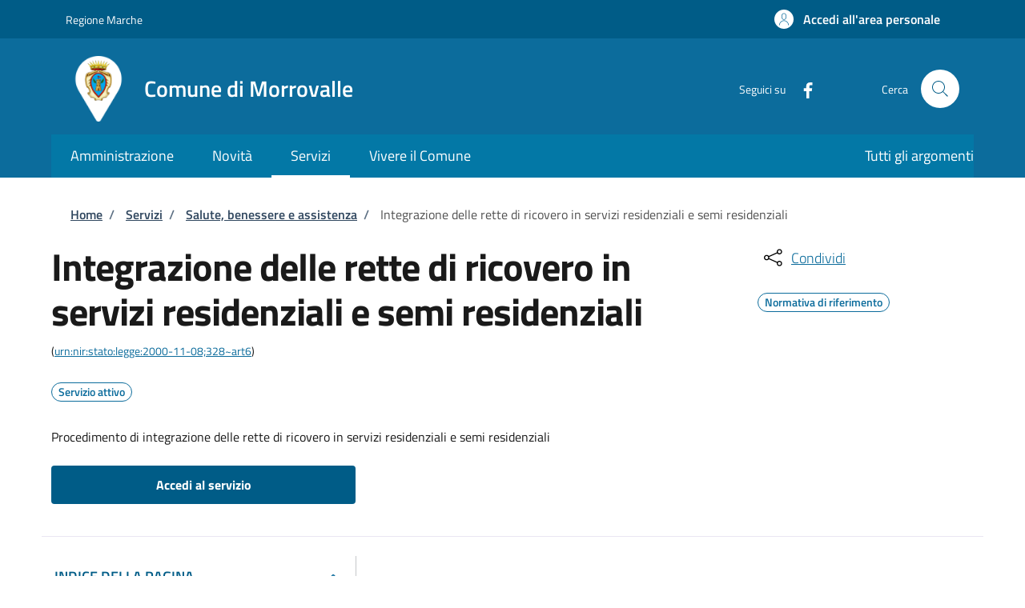

--- FILE ---
content_type: text/css
request_url: https://sportellotelematico.comune.morrovalle.mc.it/sites/default/files/css/css_BcGAgP3ivpD9-gv97GA-FFhc5D-58Ql1cEuqSkNL1V4.css?delta=4&language=it&theme=stu_italiagov&include=eJyNj2tuAyEMhC-EQD0R8oKXODUYYZPH7bt5qZWSRvlji5mxPwOqaJHaHpPJCEnVr3SKW49pqkmNSVhG1DSoWzx8uSQDQx6zA_tMwFIcnoypfT_U-9N1GFAG9J0-nF_Fz9bnwqQ7zE5tRjJggiKHcOPesAu0huN2w5tYxhUm25vEKmIfLFKm-in0b9a2P78cKCwL8FVUMoxHXOI0YjJCDZArtWg7rBirZFrPTs9qWMMCiu5AeNRwrX6zJ6Pb5lcZNdy7hz2cnsQktcsF9-Qgb6hmPqMBsXqTUl5sfcQqqkL535duJE2f_Ev5ASYl7_E
body_size: 95
content:
/* @license GPL-2.0-or-later https://www.drupal.org/licensing/faq */
@media {.it-header-slim-wrapper{background-color:var(--slim_banner_color) !important;}.accordion.accordion-background-active .accordion-header .accordion-button[aria-expanded=true]{background-color:var(--banner_color) !important;color:white !important;}.accordion-header button.accordion-button:after{background:transparent !important;}[data-element="personal-area-login"] span.d-none.d-lg-block{color:var(--slim_banner_text_color) !important;}.it-header-slim-wrapper,.it-header-slim-wrapper a{color:var(--slim_banner_text_color) !important;}#block-stuaccount .d-none.d-lg-block{color:var(--slim_banner_text_color) !important;}
}
